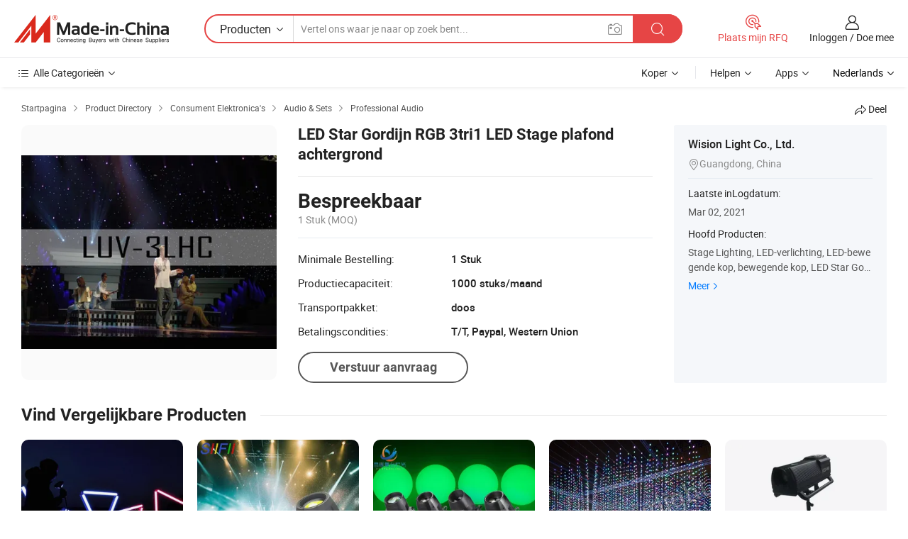

--- FILE ---
content_type: text/html;charset=UTF-8
request_url: https://nl.made-in-china.com/co_lightupvision/product_LED-Star-Curtain-RGB-3tri1-LED-Stage-Ceiling-Backdrop_heohonghg.html
body_size: 19249
content:
<!DOCTYPE HTML>
<html lang="nl">
<head>
    <meta content="text/html; charset=utf-8" http-equiv="Content-Type" />
    <link rel="dns-prefetch" href="//www.micstatic.com">
    <link rel="dns-prefetch" href="//image.made-in-china.com">
    <link rel="dns-prefetch" href="//www.made-in-china.com">
    <link rel="dns-prefetch" href="//pylon.micstatic.com">
    <link rel="dns-prefetch" href="//expo.made-in-china.com">
    <link rel="dns-prefetch" href="//world.made-in-china.com">
    <link rel="dns-prefetch" href="//pic.made-in-china.com">
    <link rel="dns-prefetch" href="//fa.made-in-china.com">
    <meta http-equiv="X-UA-Compatible" content="IE=Edge, chrome=1" />
    <meta name="renderer" content="webkit" />
                            <link rel="alternate" hreflang="en" href="https://lightupvision.en.made-in-china.com/product/cbOndoqCPSVi/China-LED-Star-Curtain-RGB-3tri1-LED-Stage-Ceiling-Backdrop.html" />
                                                        <link rel="alternate" hreflang="es" href="https://es.made-in-china.com/co_lightupvision/product_LED-Star-Curtain-RGB-3tri1-LED-Stage-Ceiling-Backdrop_heohonghg.html" />
                                            <link rel="alternate" hreflang="pt" href="https://pt.made-in-china.com/co_lightupvision/product_LED-Star-Curtain-RGB-3tri1-LED-Stage-Ceiling-Backdrop_heohonghg.html" />
                                            <link rel="alternate" hreflang="fr" href="https://fr.made-in-china.com/co_lightupvision/product_LED-Star-Curtain-RGB-3tri1-LED-Stage-Ceiling-Backdrop_heohonghg.html" />
                                            <link rel="alternate" hreflang="ru" href="https://ru.made-in-china.com/co_lightupvision/product_LED-Star-Curtain-RGB-3tri1-LED-Stage-Ceiling-Backdrop_heohonghg.html" />
                                            <link rel="alternate" hreflang="it" href="https://it.made-in-china.com/co_lightupvision/product_LED-Star-Curtain-RGB-3tri1-LED-Stage-Ceiling-Backdrop_heohonghg.html" />
                                            <link rel="alternate" hreflang="de" href="https://de.made-in-china.com/co_lightupvision/product_LED-Star-Curtain-RGB-3tri1-LED-Stage-Ceiling-Backdrop_heohonghg.html" />
                                            <link rel="alternate" hreflang="nl" href="https://nl.made-in-china.com/co_lightupvision/product_LED-Star-Curtain-RGB-3tri1-LED-Stage-Ceiling-Backdrop_heohonghg.html" />
                                            <link rel="alternate" hreflang="ar" href="https://sa.made-in-china.com/co_lightupvision/product_LED-Star-Curtain-RGB-3tri1-LED-Stage-Ceiling-Backdrop_heohonghg.html" />
                                            <link rel="alternate" hreflang="ko" href="https://kr.made-in-china.com/co_lightupvision/product_LED-Star-Curtain-RGB-3tri1-LED-Stage-Ceiling-Backdrop_heohonghg.html" />
                                            <link rel="alternate" hreflang="ja" href="https://jp.made-in-china.com/co_lightupvision/product_LED-Star-Curtain-RGB-3tri1-LED-Stage-Ceiling-Backdrop_heohonghg.html" />
                                            <link rel="alternate" hreflang="hi" href="https://hi.made-in-china.com/co_lightupvision/product_LED-Star-Curtain-RGB-3tri1-LED-Stage-Ceiling-Backdrop_heohonghg.html" />
                                            <link rel="alternate" hreflang="th" href="https://th.made-in-china.com/co_lightupvision/product_LED-Star-Curtain-RGB-3tri1-LED-Stage-Ceiling-Backdrop_heohonghg.html" />
                                            <link rel="alternate" hreflang="tr" href="https://tr.made-in-china.com/co_lightupvision/product_LED-Star-Curtain-RGB-3tri1-LED-Stage-Ceiling-Backdrop_heohonghg.html" />
                                            <link rel="alternate" hreflang="vi" href="https://vi.made-in-china.com/co_lightupvision/product_LED-Star-Curtain-RGB-3tri1-LED-Stage-Ceiling-Backdrop_heohonghg.html" />
                                            <link rel="alternate" hreflang="id" href="https://id.made-in-china.com/co_lightupvision/product_LED-Star-Curtain-RGB-3tri1-LED-Stage-Ceiling-Backdrop_heohonghg.html" />
                                    <link rel="alternate" hreflang="x-default" href="https://lightupvision.en.made-in-china.com/product/cbOndoqCPSVi/China-LED-Star-Curtain-RGB-3tri1-LED-Stage-Ceiling-Backdrop.html" />
            <title>LED Star Gordijn RGB 3tri1 LED Stage plafond achtergrond - China LED Star Gordijn en LED Gordijn prijs</title>
            <meta name="Keywords" content="LED Star Gordijn RGB 3tri1 LED Stage plafond achtergrond,LED Star Gordijn, LED Gordijn" />
                        <meta name="Description" content="LED Star Gordijn RGB 3tri1 LED Stage plafond achtergrond,Vind Details en Prijs over LED Star Gordijn, LED Gordijn van LED Star Gordijn RGB 3tri1 LED Stage plafond achtergrond - Wision Light Co., Ltd." />
             <meta property="og:title" content="[Hot Item] LED Star Gordijn RGB 3tri1 LED Stage plafond achtergrond"/>
<meta property="og:type" content="product"/>
<meta property="og:url" content="https://nl.made-in-china.com/co_lightupvision/product_LED-Star-Curtain-RGB-3tri1-LED-Stage-Ceiling-Backdrop_heohonghg.html"/>
<meta property="og:image" content="https://image.made-in-china.com/2f0j00CZWtbDfPOlca/LED-Star-Curtain-RGB-3tri1-LED-Stage-Ceiling-Backdrop.jpg"/>
<meta property="og:site_name" content="Made-in-China.com"/>
<meta property="fb:admins" content="292039974180201"/>
<meta property="fb:page_id" content="10150525576765348"/>
<meta property="fb:app_id" content="205885989426763"/>
<meta property="og:description" content="Model NR.: LUV-3LHC Handelsmerk: luv Specificatie: ce Oorsprong: Guangzhou Gs-Code: 8512100000"/>
<meta property="product:price:amount" content="" />
<meta property="product:price:currency" content="USD" />
<meta property="og:availability" content="instock" />
<link rel="canonical" href="https://nl.made-in-china.com/co_lightupvision/product_LED-Star-Curtain-RGB-3tri1-LED-Stage-Ceiling-Backdrop_heohonghg.html" />
            <link rel="amphtml" href="https://nl.made-in-china.com/amp/co_lightupvision/product_LED-Star-Curtain-RGB-3tri1-LED-Stage-Ceiling-Backdrop_heohonghg.html">
    <link rel="stylesheet" type="text/css" href="https://www.micstatic.com/common/css/global_bdef139a.css" media="all">
    <link rel="stylesheet" type="text/css" href="https://www.micstatic.com/landing/www/product/free/css/global_v2_96df6b18.css" media="all">
    <link rel="stylesheet" type="text/css" href="https://www.micstatic.com/common/js/assets/artDialog/2.0.0/skins/default_9d77dce2.css" />
    <link rel="stylesheet" href="https://www.micstatic.com/landing/www/product/free/css/detail_v2_18a5c081.css">
            <link rel="stylesheet" type="text/css" href="https://www.micstatic.com/landing/www/product/free/css/detail-mlan_51101171.css" media="all"/>
            <script type="text/javascript" src="https://www.micstatic.com/common/js/libs/jquery_2ad57377.js" charset="utf-8" crossorigin="anonymous" ></script><script type="text/javascript" src="https://www.micstatic.com/common/js/libs/class.0.3.2_2c7a4288.js" charset="utf-8" crossorigin="anonymous" ></script><!-- Polyfill Code Begin --><script chaset="utf-8" type="text/javascript" src="https://www.micstatic.com/polyfill/polyfill-simplify_eb12d58d.js"></script><!-- Polyfill Code End --></head>
<body class="res-wrapper" probe-clarity="false" >
    <div style="position:absolute;top:0;left:0;width:1px;height:1px;overflow:hidden">
        <img src="//stat.made-in-china.com/event/rec.gif?type=0&data=%7B%22layout%22%3A%22-1%22%2C%22ct%22%3A%222%22%2C%22pos%22%3A0%2C%22random%22%3A%220%22%2C%22c%22%3A%222%22%7D&st=1769982890838"/>
    </div>
    <input type="hidden" id="lan" name="lan" value="nl">
    <input id="rfqClickData" type="hidden" value="type=2&data=%7B%22layout%22%3A%22-1%22%2C%22ct%22%3A%222%22%2C%22pos%22%3A0%2C%22random%22%3A%220%22%2C%22c%22%3A%222%22%7D&st=1769982890838&rfqc=1" />
    <input id="rootpath" type="hidden" value="" />
    <input type="hidden" id="loginUserName" value="lightupvision"/>
    <input type="hidden" id="enHomeUrl" value="https://lightupvision.en.made-in-china.com"/>
    <input type="hidden" id="pureFreeUrlType" value="false"/>
    <input type="hidden" id="logoImgUrl" value=""/>
    <input type="hidden" id="comReviewSourceId" value="nMmEJwLbqgpS"/>
            <input type="hidden" name="abTestCode" id="abTestCode" value="" />
            <input type="hidden" name="searchTip" id="searchTip" value="Nog steeds op zoek? Zoek gewoon verder om te vinden wat je zoekt!">
    <input type="hidden" name="user_behavior_trace_id" id="user_behavior_trace_id" value="1jgdj74o8a84l"/>
        <input type="hidden" id="contactUrlParam" value="?plant=nl&from=shrom&type=down&page=p_detail">
            <div id="header" ></div>
<script>
    function headerMlanInit() {
        const funcName = 'headerMlan';
        const app = new window[funcName]({target: document.getElementById('header'), props: {props: {"pageType":9,"logoTitle":"Fabrikanten en Leveranciers","logoUrl":null,"base":{"buyerInfo":{"service":"Service","newUserGuide":"Gids voor Beginners","auditReport":"Audited Suppliers' Reports","meetSuppliers":"Meet Suppliers","onlineTrading":"Secured Trading Service","buyerCenter":"Koperscentrum","contactUs":"Contact met ons op","search":"Zoeken","prodDirectory":"Product Directory","supplierDiscover":"Supplier Discover","sourcingRequest":"Post Sourcing-aanvraag","quickLinks":"Quick Links","myFavorites":"Mijn Favorieten","visitHistory":"Browsegeschiedenis","buyer":"Koper","blog":"Zakelijke Inzichten"},"supplierInfo":{"supplier":"Leverancier","joinAdvance":"加入高级会员","tradeServerMarket":"外贸服务市场","memberHome":"外贸e家","cloudExpo":"Smart Expo云展会","onlineTrade":"交易服务","internationalLogis":"国际物流","northAmericaBrandSailing":"北美全渠道出海","micDomesticTradeStation":"中国制造网内贸站"},"helpInfo":{"whyMic":"Why Made-in-China.com","auditSupplierWay":"Hoe controleren wij leveranciers","securePaymentWay":"Hoe beveiligen wij betalingen","submitComplaint":"Dien een klacht in","contactUs":"Contact met ons op","faq":"FAQ","help":"Helpen"},"appsInfo":{"downloadApp":"Download App!","forBuyer":"Voor Koper","forSupplier":"Voor Leverancier","exploreApp":"Ontdek exclusieve app-kortingen","apps":"Apps"},"languages":[{"lanCode":0,"simpleName":"en","name":"English","value":"https://lightupvision.en.made-in-china.com/product/cbOndoqCPSVi/China-LED-Star-Curtain-RGB-3tri1-LED-Stage-Ceiling-Backdrop.html","htmlLang":"en"},{"lanCode":5,"simpleName":"es","name":"Español","value":"https://es.made-in-china.com/co_lightupvision/product_LED-Star-Curtain-RGB-3tri1-LED-Stage-Ceiling-Backdrop_heohonghg.html","htmlLang":"es"},{"lanCode":4,"simpleName":"pt","name":"Português","value":"https://pt.made-in-china.com/co_lightupvision/product_LED-Star-Curtain-RGB-3tri1-LED-Stage-Ceiling-Backdrop_heohonghg.html","htmlLang":"pt"},{"lanCode":2,"simpleName":"fr","name":"Français","value":"https://fr.made-in-china.com/co_lightupvision/product_LED-Star-Curtain-RGB-3tri1-LED-Stage-Ceiling-Backdrop_heohonghg.html","htmlLang":"fr"},{"lanCode":3,"simpleName":"ru","name":"Русский язык","value":"https://ru.made-in-china.com/co_lightupvision/product_LED-Star-Curtain-RGB-3tri1-LED-Stage-Ceiling-Backdrop_heohonghg.html","htmlLang":"ru"},{"lanCode":8,"simpleName":"it","name":"Italiano","value":"https://it.made-in-china.com/co_lightupvision/product_LED-Star-Curtain-RGB-3tri1-LED-Stage-Ceiling-Backdrop_heohonghg.html","htmlLang":"it"},{"lanCode":6,"simpleName":"de","name":"Deutsch","value":"https://de.made-in-china.com/co_lightupvision/product_LED-Star-Curtain-RGB-3tri1-LED-Stage-Ceiling-Backdrop_heohonghg.html","htmlLang":"de"},{"lanCode":7,"simpleName":"nl","name":"Nederlands","value":"https://nl.made-in-china.com/co_lightupvision/product_LED-Star-Curtain-RGB-3tri1-LED-Stage-Ceiling-Backdrop_heohonghg.html","htmlLang":"nl"},{"lanCode":9,"simpleName":"sa","name":"العربية","value":"https://sa.made-in-china.com/co_lightupvision/product_LED-Star-Curtain-RGB-3tri1-LED-Stage-Ceiling-Backdrop_heohonghg.html","htmlLang":"ar"},{"lanCode":11,"simpleName":"kr","name":"한국어","value":"https://kr.made-in-china.com/co_lightupvision/product_LED-Star-Curtain-RGB-3tri1-LED-Stage-Ceiling-Backdrop_heohonghg.html","htmlLang":"ko"},{"lanCode":10,"simpleName":"jp","name":"日本語","value":"https://jp.made-in-china.com/co_lightupvision/product_LED-Star-Curtain-RGB-3tri1-LED-Stage-Ceiling-Backdrop_heohonghg.html","htmlLang":"ja"},{"lanCode":12,"simpleName":"hi","name":"हिन्दी","value":"https://hi.made-in-china.com/co_lightupvision/product_LED-Star-Curtain-RGB-3tri1-LED-Stage-Ceiling-Backdrop_heohonghg.html","htmlLang":"hi"},{"lanCode":13,"simpleName":"th","name":"ภาษาไทย","value":"https://th.made-in-china.com/co_lightupvision/product_LED-Star-Curtain-RGB-3tri1-LED-Stage-Ceiling-Backdrop_heohonghg.html","htmlLang":"th"},{"lanCode":14,"simpleName":"tr","name":"Türkçe","value":"https://tr.made-in-china.com/co_lightupvision/product_LED-Star-Curtain-RGB-3tri1-LED-Stage-Ceiling-Backdrop_heohonghg.html","htmlLang":"tr"},{"lanCode":15,"simpleName":"vi","name":"Tiếng Việt","value":"https://vi.made-in-china.com/co_lightupvision/product_LED-Star-Curtain-RGB-3tri1-LED-Stage-Ceiling-Backdrop_heohonghg.html","htmlLang":"vi"},{"lanCode":16,"simpleName":"id","name":"Bahasa Indonesia","value":"https://id.made-in-china.com/co_lightupvision/product_LED-Star-Curtain-RGB-3tri1-LED-Stage-Ceiling-Backdrop_heohonghg.html","htmlLang":"id"}],"showMlan":true,"showRules":false,"rules":"Rules","language":"nl","menu":"Menu","subTitle":null,"subTitleLink":null,"stickyInfo":null},"categoryRegion":{"categories":"Alle Categorieën","categoryList":[{"name":"Landbouw & Voeding","value":"https://nl.made-in-china.com/category1_Agriculture-Food/Agriculture-Food_usssssssss.html","catCode":"1000000000"},{"name":"Kleding & Toebehoren","value":"https://nl.made-in-china.com/category1_Apparel-Accessories/Apparel-Accessories_uussssssss.html","catCode":"1100000000"},{"name":"Kunst Artikels & Ambachten","value":"https://nl.made-in-china.com/category1_Arts-Crafts/Arts-Crafts_uyssssssss.html","catCode":"1200000000"},{"name":"Auto Parts","value":"https://nl.made-in-china.com/category1_Auto-Motorcycle-Parts-Accessories/Auto-Motorcycle-Parts-Accessories_yossssssss.html","catCode":"2900000000"},{"name":"Tassen & Geschenkdozen","value":"https://nl.made-in-china.com/category1_Bags-Cases-Boxes/Bags-Cases-Boxes_yhssssssss.html","catCode":"2600000000"},{"name":"Chemische Stoffen","value":"https://nl.made-in-china.com/category1_Chemicals/Chemicals_uissssssss.html","catCode":"1300000000"},{"name":"Computer Producten","value":"https://nl.made-in-china.com/category1_Computer-Products/Computer-Products_iissssssss.html","catCode":"3300000000"},{"name":"Bouw & Decoratie Materialen","value":"https://nl.made-in-china.com/category1_Construction-Decoration/Construction-Decoration_ugssssssss.html","catCode":"1500000000"},{"name":"Consument Elektronica's","value":"https://nl.made-in-china.com/category1_Consumer-Electronics/Consumer-Electronics_unssssssss.html","catCode":"1400000000"},{"name":"Elektrotechniek & Elektronica's","value":"https://nl.made-in-china.com/category1_Electrical-Electronics/Electrical-Electronics_uhssssssss.html","catCode":"1600000000"},{"name":"Meubilair","value":"https://nl.made-in-china.com/category1_Furniture/Furniture_yessssssss.html","catCode":"2700000000"},{"name":"Gezondheid & Geneeskunde","value":"https://nl.made-in-china.com/category1_Health-Medicine/Health-Medicine_uessssssss.html","catCode":"1700000000"},{"name":"Industriële Apparaturen & Onderdelen","value":"https://nl.made-in-china.com/category1_Industrial-Equipment-Components/Industrial-Equipment-Components_inssssssss.html","catCode":"3400000000"},{"name":"Instrumenten & Meters","value":"https://nl.made-in-china.com/category1_Instruments-Meters/Instruments-Meters_igssssssss.html","catCode":"3500000000"},{"name":"Lichte Industrie & Dagelijks Gebruik","value":"https://nl.made-in-china.com/category1_Light-Industry-Daily-Use/Light-Industry-Daily-Use_urssssssss.html","catCode":"1800000000"},{"name":"Licht & Verlichting","value":"https://nl.made-in-china.com/category1_Lights-Lighting/Lights-Lighting_isssssssss.html","catCode":"3000000000"},{"name":"Produceren & Verwerken Machine","value":"https://nl.made-in-china.com/category1_Manufacturing-Processing-Machinery/Manufacturing-Processing-Machinery_uossssssss.html","catCode":"1900000000"},{"name":"Metallurgische, Mineralen & Energie","value":"https://nl.made-in-china.com/category1_Metallurgy-Mineral-Energy/Metallurgy-Mineral-Energy_ysssssssss.html","catCode":"2000000000"},{"name":"Kantoorartikelen","value":"https://nl.made-in-china.com/category1_Office-Supplies/Office-Supplies_yrssssssss.html","catCode":"2800000000"},{"name":"Verpakking & Printing","value":"https://nl.made-in-china.com/category1_Packaging-Printing/Packaging-Printing_ihssssssss.html","catCode":"3600000000"},{"name":"Veiligheid & Bescherming","value":"https://nl.made-in-china.com/category1_Security-Protection/Security-Protection_ygssssssss.html","catCode":"2500000000"},{"name":"Diensten","value":"https://nl.made-in-china.com/category1_Service/Service_ynssssssss.html","catCode":"2400000000"},{"name":"Sportartikelen & Vrijetijds","value":"https://nl.made-in-china.com/category1_Sporting-Goods-Recreation/Sporting-Goods-Recreation_iussssssss.html","catCode":"3100000000"},{"name":"Textiel","value":"https://nl.made-in-china.com/category1_Textile/Textile_yussssssss.html","catCode":"2100000000"},{"name":"Ijzerwaren & Gereedschap","value":"https://nl.made-in-china.com/category1_Tools-Hardware/Tools-Hardware_iyssssssss.html","catCode":"3200000000"},{"name":"Speelgoed","value":"https://nl.made-in-china.com/category1_Toys/Toys_yyssssssss.html","catCode":"2200000000"},{"name":"Vervoer","value":"https://nl.made-in-china.com/category1_Transportation/Transportation_yissssssss.html","catCode":"2300000000"}],"more":"Meer"},"searchRegion":{"show":true,"lookingFor":"Vertel ons waar je naar op zoek bent...","homeUrl":"//nl.made-in-china.com","products":"Producten","suppliers":"Leveranciers","auditedFactory":null,"uploadImage":"Afbeelding uploaden","max20MbPerImage":"Maximaal 20 MB per afbeelding","yourRecentKeywords":"Uw Recente Zoekwoorden","clearHistory":"Wis de geschiedenis","popularSearches":"Verwante Opzoekopdrachten","relatedSearches":"Meer","more":null,"maxSizeErrorMsg":"Upload mislukt. De maximale afbeeldingsgrootte is 20 MB.","noNetworkErrorMsg":"Geen netwerkverbinding. Controleer uw netwerkinstellingen en probeer het opnieuw.","uploadFailedErrorMsg":"Upload mislukt. Onjuist afbeeldingsformaat. Ondersteunde formaten: JPG, PNG, BMP.","relatedList":null,"relatedTitle":null,"relatedTitleLink":null,"formParams":null,"mlanFormParams":{"keyword":null,"inputkeyword":null,"type":null,"currentTab":null,"currentPage":null,"currentCat":null,"currentRegion":null,"currentProp":null,"submitPageUrl":null,"parentCat":null,"otherSearch":null,"currentAllCatalogCodes":null,"sgsMembership":null,"memberLevel":null,"topOrder":null,"size":null,"more":"meer","less":"less","staticUrl50":null,"staticUrl10":null,"staticUrl30":null,"condition":"0","conditionParamsList":[{"condition":"0","conditionName":null,"action":"https://nl.made-in-china.com/quality-china-product/middleSearch","searchUrl":null,"inputPlaceholder":null},{"condition":"1","conditionName":null,"action":"/companySearch?keyword=#word#","searchUrl":null,"inputPlaceholder":null}]},"enterKeywordTips":"Voer a.u.b. minimaal een trefwoord in voor uw zoekopdracht.","openMultiSearch":false},"frequentRegion":{"rfq":{"rfq":"Plaats mijn RFQ","searchRfq":"Search RFQs","acquireRfqHover":"Vertel ons wat u nodig heeft en probeer op de gemakkelijke manier offertes !op te vragen","searchRfqHover":"Discover quality RFQs and connect with big-budget buyers"},"account":{"account":"Rekening","signIn":"Inloggen","join":"Doe mee","newUser":"Nieuwe Gebruiker","joinFree":"Gratis lid worden","or":"Of","socialLogin":"Door te klikken op Aanmelden, Gratis lid worden of Doorgaan met Facebook, Linkedin, Twitter, Google, %s ga ik akkoord met de %sUser Agreement%s en het %sPrivacy Policy%s","message":"Berichten","quotes":"Citaten","orders":"Bestellingen","favorites":"Favorieten","visitHistory":"Browsegeschiedenis","postSourcingRequest":"Post Sourcing-aanvraag","hi":"Hallo","signOut":"Afmelden","manageProduct":"Producten beheren","editShowroom":"Showroom bewerken","username":"","userType":null,"foreignIP":true,"currentYear":2026,"userAgreement":"Gebruikersovereenkomst","privacyPolicy":"Privacybeleid"},"message":{"message":"Berichten","signIn":"Inloggen","join":"Doe mee","newUser":"Nieuwe Gebruiker","joinFree":"Gratis lid worden","viewNewMsg":"Sign in to view the new messages","inquiry":"Aanvraag","rfq":"RFQs","awaitingPayment":"Awaiting payments","chat":"Chatten","awaitingQuotation":"In afwachting van offertes"},"cart":{"cart":"Onderzoeksmand"}},"busiRegion":null,"previewRegion":null}}});
		const hoc=o=>(o.__proto__.$get=function(o){return this.$$.ctx[this.$$.props[o]]},o.__proto__.$getKeys=function(){return Object.keys(this.$$.props)},o.__proto__.$getProps=function(){return this.$get("props")},o.__proto__.$setProps=function(o){var t=this.$getKeys(),s={},p=this;t.forEach(function(o){s[o]=p.$get(o)}),s.props=Object.assign({},s.props,o),this.$set(s)},o.__proto__.$help=function(){console.log("\n            $set(props): void             | 设置props的值\n            $get(key: string): any        | 获取props指定key的值\n            $getKeys(): string[]          | 获取props所有key\n            $getProps(): any              | 获取props里key为props的值（适用nail）\n            $setProps(params: any): void  | 设置props里key为props的值（适用nail）\n            $on(ev, callback): func       | 添加事件监听，返回移除事件监听的函数\n            $destroy(): void              | 销毁组件并触发onDestroy事件\n        ")},o);
        window[`${funcName}Api`] = hoc(app);
    };
</script><script type="text/javascript" crossorigin="anonymous" onload="headerMlanInit()" src="https://www.micstatic.com/nail/pc/header-mlan_6f301846.js"></script>    <div class="page">
        <div class="grid">
            <input type="hidden" id="curLanCode" value=" 7"/>
            <input id="ads_word" name="ads_word" type="hidden" value="LED Star Gordijn" />
            <input type="hidden" name="qaToken" id="qaToken" value="" />
            <input type="hidden" id="qaSource" value="33">
            <input type="hidden" name="iqa-country" id="iqa-country" value="United_States" />
            <input type="hidden" name="iqa-portrait" id="iqa-portrait" value="//image.made-in-china.com/2f1j00CZWtbDfPOlca/LED-Star-Curtain-RGB-3tri1-LED-Stage-Ceiling-Backdrop.jpg" />
                        <input type="hidden" name="iqa-tooltip-selecter" id="iqa-tooltip-selecter" value="#J-send-inquiry" />
            <script class="J-mlan-config" type="text/data-lang" data-lang="nl">
                {
                    "more": "Bekijk alles",
                "less": "Minder zien",
                "pmore": "Meer",
                "pless": "Minder",
                "emailRequired": "Vul alstublieft uw e-mail adres in.",
                "email": "Voer alstublieft uw geldige e-mailadres in.",
                "contentRequired": "Voer de inhoud voor uw aanvraag in.",
                "maxLength": "De inhoud van uw aanvraag moet tussen de 20 en 4000 tekens lang zijn.",
                "quiryDialogTitle": "Voer uw contact om vertrouwen op te bouwen met de leverancier (s)",
                "videoTitle": "Bekijk gerelateerde video's",
                "alsoViewTitle": "Mensen die dit hebben bekeken, hebben ook bekeken",
                "latestPriceTitle": "Voer uw gedetailleerde vereisten in om een nauwkeurige offerte te ontvangen",
                "frequencyError": "Uw operatie komt te vaak voor. Probeer het later opnieuw.",
                "ratingReviews": "Beoordelingen en Recensies",
                "selectOptions": ["Toprecensies", "Meest Recente"],
                "overallReviews": {
                    "title": "Algemene Beoordelingen",
                    "reviews": "Beoordelingen",
                    "star": "Ster"
                },
                "customerSatisfaction": {
                    "title": "Klanttevredenheid",
                    "response": "Antwoord",
                    "service": "Service",
                    "quality": "Kwaliteit",
                    "delivery": "Levering"
                },
                "reviewDetails": {
                    "title": "Details Bekijken",
                    "verifiedPurchase": "Geverifieerde aankoop",
                    "showPlace": {
                        "publicShow": "Public show",
                        "publicShowInProtection": "Public show (Protection period)",
                        "onlyInVo": "Only show in VO"
                    },
                    "modified": "Gewijzigd"
                },
                "pager": {
                    "goTo": "Ga naar",
                    "page": "Bladzijde",
                    "next": "Volgend",
                    "prev": "Vorige",
                    "confirm": "Bevestig"
                },
                "loadingTip": "Bezig met laden",
                "foldingReviews": "Bekijk beoordelingen van vouwen",
                "noInfoTemporarily": "Tijdelijk geen informatie.",
                "Company Introduction": "Bedrijfsintroductie"
            }
            </script>
            <div class="page-product-details">
                <div class="detail-wrapper cf">
                    <div class="main-wrap">
                                                    <input type="hidden" id="encodeProdCatCode" value="QIrTqmxjtEnJ"/>
                                                <input type="hidden" id="sensor_pg_v" value="pid:cbOndoqCPSVi,cid:nMmEJwLbqgpS,tp:104,stp:10403,plate:normal,sst:free"/>
                        <input type="hidden" id="isUser" value="false">
                        <!-- 面包屑 -->
                        <div class="top-box">
                            <div class="crumb">
    <span>
                <a rel="nofollow" target="_blank" href="//nl.made-in-china.com/">
                    <span>Startpagina</span>
    </a>
    </span>
    <i class="micon">&#xe008;</i>
    <span>
                                <a target="_blank" href="https://nl.made-in-china.com/html/category.html">
                        <span>Product Directory</span>
        </a>
            </span>
                        <i class="micon">&#xe008;</i>
            <span>
                            <a target="_blank" href="https://nl.made-in-china.com/category1_Consumer-Electronics/Consumer-Electronics_unssssssss.html">
                                    <span>Consument Elektronica's</span>
            </a>
            </span>
                    <i class="micon">&#xe008;</i>
            <span>
                            <a target="_blank" href="https://nl.made-in-china.com/category23_Consumer-Electronics/Audio-Sets_unsyssssss_1.html">
                                    <span>Audio & Sets</span>
            </a>
            </span>
                <i class="micon">&#xe008;</i>
        <span>
                        <a target="_blank" href="https://nl.made-in-china.com/category23_Consumer-Electronics/Professional-Audio_unsyshssss_1.html">
                            <span>Professional Audio</span>
        </a>
        </span>
    </div>
                            <div class="sider-top cf">
        <div class="share-wrap share-small-wrap J-share">
    <span class="share-link">
        <i class="ob-icon icon-right-rotation"></i> Deel </span>
    <div class="share-cnt cf">
        <span class="share-empty-box"></span>
                                <span id="J-sns-icons" data-Image="//image.made-in-china.com/43f34j00CZWtbDfPOlca/LED-Star-Curtain-RGB-3tri1-LED-Stage-Ceiling-Backdrop.jpg" data-Desc="LED Star Gordijn RGB 3tri1 LED Stage plafond achtergrond on Made-in-China.com"
                  data-fblink="https://nl.made-in-china.com/co_lightupvision/product_LED-Star-Curtain-RGB-3tri1-LED-Stage-Ceiling-Backdrop_heohonghg.html?utm_medium=free&utm_campaign=showroom_share&utm_source=facebook"
                  data-twlink="https://nl.made-in-china.com/co_lightupvision/product_LED-Star-Curtain-RGB-3tri1-LED-Stage-Ceiling-Backdrop_heohonghg.html?utm_medium=free&utm_campaign=showroom_share&utm_source=twitter"
                  data-ptlink="https://nl.made-in-china.com/co_lightupvision/product_LED-Star-Curtain-RGB-3tri1-LED-Stage-Ceiling-Backdrop_heohonghg.html?utm_medium=free&utm_campaign=showroom_share&utm_source=pinterest"
                  data-ldlink="https://nl.made-in-china.com/co_lightupvision/product_LED-Star-Curtain-RGB-3tri1-LED-Stage-Ceiling-Backdrop_heohonghg.html?utm_medium=free&utm_campaign=showroom_share&utm_source=linkedin"
                            ></span>
                <span class="mail link-blue fr">
            <iframe src="about:blank" frameborder="0" id="I-email-this-page" name="I-email-this-page" width="0" height="0" style="width:0;height:0;"></iframe>
            <a class="micpm" href="https://lightupvision.en.made-in-china.com/share/cbOndoqCPSVi/China-LED-Star-Curtain-RGB-3tri1-LED-Stage-Ceiling-Backdrop.html?lanCode=7" rel="nofollow" title="Email" target="I-email-this-page" ><i class="micon" title="Email this page"></i></a>
        </span>
    </div>
</div>
</div>
                        </div>
                        <!-- 产品主要信息 -->
                        <div class="product-info-box">
                            <div class="free-page-main-info main-info cf" faw-module="main_product" faw-exposure>
                                                                    <div class="gallary-box">
                                        <div class="gallary-wrap">
                                            <div class="pic-list" id="pic-list">
                                                <div class="item" fsrc="#">
                                                    <div class="hvalign">
                                                        <div class="hvalign-cnt" ads-data="st:8">
                                                                                                                                                                                            <img src="//image.made-in-china.com/155f0j00CZWtbDfPOlca/LED-Star-Curtain-RGB-3tri1-LED-Stage-Ceiling-Backdrop.webp" alt="LED Star Gordijn RGB 3tri1 LED Stage plafond achtergrond"
                                                                        title="LED Star Gordijn RGB 3tri1 LED Stage plafond achtergrond">
                                                                                                                    </div>
                                                    </div>
                                                </div>
                                            </div>
                                        </div>
                                    </div>
                                                                    <div class="base-info">
                                        <div class="pro-name">
                                            <h1>LED Star Gordijn RGB 3tri1 LED Stage plafond achtergrond</h1>
                                                                                    </div>
                                                                                    <div class="property">
                        <div class="price-box">
            <div class="price-base-info">
                                    <div class="no-priceNum">
                        <table>
                            <tbody>
                            <tr style="display: inline-flex;flex-wrap: wrap;flex-direction: column;align-items: flex-start;" class="no-price-tr-style">
                                <td class="no-price-color">Bespreekbaar</td>
                                <td style="padding: 0" class="mini-font-size">1 Stuk
                                    <span>(MOQ)</span>
                                </td>
                            </tr>
                            </tbody>
                        </table>
                    </div>
            </div>
        </div>
    <div class="others">
                                                <div class="th">Minimale Bestelling:</div>
                    <div class="td" title="1 Stuk">1 Stuk</div>
                                                                <div class="th">Productiecapaciteit:</div>
                    <div class="td" title="1000 stuks/maand">1000 stuks/maand</div>
                                                                <div class="th">Transportpakket:</div>
                    <div class="td" title="doos">doos</div>
                                                                <div class="th">Betalingscondities:</div>
                    <div class="td" title="T/T, Paypal, Western Union">T/T, Paypal, Western Union</div>
                                </div>
</div>
                                        <div class="act-box">
                                                                                            <div class="btns">
                                                                                                            <a fun-inquiry-product class="btn" target="_blank" href="https://www.made-in-china.com/sendInquiry/prod_cbOndoqCPSVi_nMmEJwLbqgpS.html?plant=nl&from=shrom&type=down&page=p_detail" rel="nofollow" ads-data="st:24,pdid:cbOndoqCPSVi,pcid:nMmEJwLbqgpS">Verstuur aanvraag</a>
                                                                                                    </div>
                                                                                    </div>
                                    </div>
                            </div>
                            <div class="com-info">
        <div class="base">
        <p class="com-name">
            <a href="https://nl.made-in-china.com/co_lightupvision/">
                Wision Light Co., Ltd.
            </a>
        </p>
        <p class="local"><i class="micon">&#xe024;</i>Guangdong, China</p>
    </div>
        <div class="review-scores">
                <div class="J-review-box" style="display: none;border-top: 1px solid #e6ecf2;padding: 5px 0;">
                            <span>What's your impression of this company?</span>
                        <div class="score-item review-btn" ads-data="st:114">
                <i class="ob-icon icon-fill-text"></i>
                <span style="color:#007DFA;text-decoration: underline;cursor: pointer;">review now</span>
            </div>
        </div>
    </div>
    <div class="other com-other-info">
        <div class="mrb-10">
            <p><span>Laatste inLogdatum:</span></p>
            <p> Mar 02, 2021</p>
        </div>
        <div class="mrb-10">
                    </div>
        <div>
                            <p><span>Hoofd Producten:</span></p>
                <p>
                                        <span class="sider-main-products-new ellipsis-two-lines" >
                                        Stage Lighting, LED-verlichting, LED-bewegende kop, bewegende kop, LED Star Gordijn, LED-gordijn, LED Vision Gordijn, LED PAR CAN, Luv Media Shirt
                                        </span>
                                    </p>
                <div class="new-more">
                    <a href="https://nl.made-in-china.com/co_lightupvision/product_group_s_s_1.html" target="_blank">Meer<i class="ob-icon icon-right"></i></a>
                </div>
                    </div>
    </div>
</div>
                        </div>
                        <!-- Similar Items -->
                        <!-- ab实验只保留c -->
                        <div class="J-similar-product-place" faw-module="YML" faw-exposure>
    <div class="sr-similar-product-block">
        <div class="text-width-line">
            <div class="text">Vind Vergelijkbare Producten</div>
            <div class="line"></div>
        </div>
        <div class="sr-similar-product-wrap cf J-similar-product-wrap wrap-v3">
            <div class="sr-layout-content sr-similar-product-cnt cf J-similar-proudct-list ">
                <div class="sr-skeleton-container">
                    <div class="sr-skeleton-item">
                        <div class="sr-skeleton-pic"></div>
                        <div class="sr-skeleton-name"></div>
                        <div class="sr-skeleton-next-name"></div>
                        <div class="sr-skeleton-price"></div>
                        <div class="sr-skeleton-moq"></div>
                    </div>
                    <div class="sr-skeleton-item">
                        <div class="sr-skeleton-pic"></div>
                        <div class="sr-skeleton-name"></div>
                        <div class="sr-skeleton-next-name"></div>
                        <div class="sr-skeleton-price"></div>
                        <div class="sr-skeleton-moq"></div>
                    </div>
                    <div class="sr-skeleton-item">
                        <div class="sr-skeleton-pic"></div>
                        <div class="sr-skeleton-name"></div>
                        <div class="sr-skeleton-next-name"></div>
                        <div class="sr-skeleton-price"></div>
                        <div class="sr-skeleton-moq"></div>
                    </div>
                    <div class="sr-skeleton-item">
                        <div class="sr-skeleton-pic"></div>
                        <div class="sr-skeleton-name"></div>
                        <div class="sr-skeleton-next-name"></div>
                        <div class="sr-skeleton-price"></div>
                        <div class="sr-skeleton-moq"></div>
                    </div>
                    <div class="sr-skeleton-item">
                        <div class="sr-skeleton-pic"></div>
                        <div class="sr-skeleton-name"></div>
                        <div class="sr-skeleton-next-name"></div>
                        <div class="sr-skeleton-price"></div>
                        <div class="sr-skeleton-moq"></div>
                    </div>
                    <div class="sr-skeleton-item">
                        <div class="sr-skeleton-pic"></div>
                        <div class="sr-skeleton-name"></div>
                        <div class="sr-skeleton-next-name"></div>
                        <div class="sr-skeleton-price"></div>
                        <div class="sr-skeleton-moq"></div>
                    </div>
                </div>
            </div>
        </div>
    </div>
</div>
                        <!-- You May Like -->
                        <div class="product-box">
                            <div class="auto-box">
                                 <div class="main-block product-info J-tabs">
    <div class="main-block-title cf">
        <div class="desc-title J-tab selected"><h2>Beschrijving</h2></div>
        <div class="desc-title J-tab"><h2>Bedrijfsinfo</h2></div>
                    </div>
    <div class="main-block-wrap cf">
        <div class="desc rich-text J-tab-cnt" style="display:none;" >
                            <div class="sr-txt-title">
                    <h2 class="sr-txt-h2">Basis Informatie</h2>
                </div>
                                        <div class="basic-info cf">
                    <div class="basic-info-list">
                                                    <div class="bsc-item cf">
                                <div class="bac-item-label fl">Model NR.</div>
                                                                    <div class="bac-item-value fl">LUV-3LHC</div>
                                                            </div>
                                                    <div class="bsc-item cf">
                                <div class="bac-item-label fl">Handelsmerk</div>
                                                                    <div class="bac-item-value fl">luv</div>
                                                            </div>
                                                    <div class="bsc-item cf">
                                <div class="bac-item-label fl">Specificatie</div>
                                                                    <div class="bac-item-value fl">ce</div>
                                                            </div>
                                                    <div class="bsc-item cf">
                                <div class="bac-item-label fl">Oorsprong</div>
                                                                    <div class="bac-item-value fl">Guangzhou</div>
                                                            </div>
                                                    <div class="bsc-item cf">
                                <div class="bac-item-label fl">Gs-Code</div>
                                                                    <div class="bac-item-value fl">8512100000</div>
                                                            </div>
                                            </div>
                </div>
                        <div class="sr-txt-title" style="margin-top: 20px">
                <h2 class="sr-txt-h2">Beschrijving</h2>
            </div>
                                                <div>
                        Lichte RGB LEIDEN van het stadium Gordijn van de Ster&sol;Cloth&sol;LED curtain&sol;RGB GORDIJN 4mx6m van de HORIZON DMX &lpar;3in1 leiden&rpar;<br /><br />Digitaal controlemechanisme<br />Vooraf ingesteld 31 programma&apos;s<br />Actieve DMX &amp; geluid&comma; slaaf-meester<br />Sterke waterprood 5 speldenverbinding<br />Swhich de macht SMPS kan om het even welk voltage passen<br />Mini contollergrootte&colon; 2cmx16cmx4cm<br />Vuurvaste flaneldoek en humaniseringsontwerp &lpar;kiest vriendelijke stof drie voor&rpar;<br /><br />Onthaal voor het kiezen van LICHT WISION&excl; Wij zijn het meest professionele LEIDENE gordijn in China&excl;<br /><br />Dit product is gemakkelijk te passen en te ontmantelen&period; Het heeft voor nachtclub gebruikt&comma; levend toon etc&period;&comma; vorm theater&comma; de post van TV&comma; huwelijk&comma; Bar&comma; het vermaak van de Disco&comma; groot stadium&comma; huis of uit deurpartij&period;<br /><br />Kan door klantenrequirments ontwerpen&comma; enkel ons de grootte&comma; vorm vertellen&comma; en welke kleur van LEDs u en de manier nodig hebt u hing&comma; zullen wij het vooral enkel voor uw stadium doen<br /><br />De Beschrijving van het product<br />RGB GORDIJN VAN DE HORIZON DMX<br />Single-User Versie<br />Voltage&colon; AC 90V~260V&sol;50Hz<br />Blauw Digitaal controlemechanisme<br />Het Systeem van de controle&colon;<br />Alleen&sol;DMXControl&sol;SoundActive&sol;Automatic<br />31 binnen vooraf ingestelde programma&apos;s<br />Kleur&colon; RGB<br />Lamp&colon; RGB 5mm&comma; 144PCS<br />Kanalen DMX&colon; 6<br />Grootte aanpasbaar zoals&colon; 4m x 6m &lpar;of&rpar; 6m x 2m<br /><br />Geschikte Plaats&colon;<br />De muur behandelt diverse grootte<br />De Dekking van het stadium<br />De Achtergronden van het stadium<br />De Cabines van de Doek van de ster<br />De Cabines van DJ<br />De Doeken van het Plafond van de ster<br />Het Gordijn van de Doek van de ster
                    </div>
                                                </div>
                    <div class="desc company-info J-tab-cnt">
                                    <div class="info-li">
                        <span class="info-label">Adres:</span>
                        <span class="info-text">No. 77, Lijing Road, Xili Industry, Shiqiao, Panyu District, Guangzhou, Guangdong, China</span>
                    </div>
                                    <div class="info-li">
                        <span class="info-label">Soort bedrijf:</span>
                        <span class="info-text">Fabrikant/fabriek</span>
                    </div>
                                                    <div class="info-li">
                        <span class="info-label">Zakelijk Bereik:</span>
                        <span class="info-text">Licht & Verlichting</span>
                    </div>
                                    <div class="info-li">
                        <span class="info-label">Certificering Van Managementsysteem:</span>
                        <span class="info-text">ISO 14001</span>
                    </div>
                                    <div class="info-li">
                        <span class="info-label">Hoofd Producten:</span>
                        <a href="https://nl.made-in-china.com/co_lightupvision/product_group_s_s_1.html" class="info-text">Stage Lighting, LED-verlichting, LED-bewegende kop, bewegende kop, LED Star Gordijn, LED-gordijn, LED Vision Gordijn, LED PAR CAN, Luv Media Shirt</a>
                    </div>
                                    <div class="info-li info-li-column">
                        <span class="info-label">Bedrijfsintroductie:</span>
                        <span class="info-text">WISION LIGHT Co., Ltd. is een hightech onderneming die zich bezighoudt met verlichting van R&amp;D, productie, distributie en diensten., richt zich op de overdracht van het meest geavanceerde idee van stadiumverlichting naar de wereld. Focus op de voorhoede van de ontwikkeling, productie en geabsorbeerd in de export naar de wereld, WISION echt internationale, grootschalige en professionele sprong in Guangzhou, China.<br /><br />LUV is de afkorting van light up vision, hoewel we allemaal jonge mensen zijn, maar we zullen hard samenwerken om ons merk snel en goed te laten groeien. Zoals je ziet is het al een zeer beroemd merk in dit gebied door zijn eindeloze creatie.<br /><br />„licht uw visie op, raak uw gevoel aan”.<br /><br />We produceren voornamelijk bewegende kop en LED-gordijn die allemaal erg stabiel en verwelkomd door onze nieuwe en oude klanten. Vele jaren tot de R &amp; D en de productie van toneelverlichting maakten het ons mogelijk een rijke ervaring te hebben. Geavanceerde technologie en stabiele kwaliteit van de hoogste balans. We hebben gestandaardiseerde productieprocessen, maar richten ons ook op innovatief ontwikkelingsteam, meer internationaal verkoopmodel. Dit alles is natuurlijk gebaseerd op onze managementfilosofie over de mensheid.<br /><br />Met onze geavanceerde ideeën is geavanceerde technologie, uitstekende kwaliteit, stabiele prestaties en eersteklas service op grote schaal toegepast op buitenlandse continenten, en werd het publiek geprezen.<br /><br />Welkom in China, Welkom in Guangzhou, Welkom bij Wision Light!</span>
                    </div>
                            </div>
        <div class="J-tab-cnt reviews-block" style="display: none;width:100%">
            <div id="app"></div>
        </div>
    </div>
</div>
<input type="hidden" id="product-detail-review" value="true">
                                        <div class="main-block send-inquiry" faw-module="supplier_inquiry" faw-exposure>
    <div class="main-block-title" id="J-send-inquiry">
        <span>Stuur uw aanvraag naar deze leverancier</span>
    </div>
    <div class="main-block-wrap">
        <input type="hidden" id="showRoomUrl" value="//www.made-in-china.com/sendInquiry/prod_cbOndoqCPSVi_nMmEJwLbqgpS.html?plant=nl&from=shrom&type=down&page=p_detail">
        <input type="hidden" id="loginStatu" value="0" />
                <form id="inqueryForm" class="obelisk-form" method="post" target="_blank" action="//www.made-in-china.com/sendInquiry/prod_cbOndoqCPSVi_nMmEJwLbqgpS.html?plant=nl&from=shrom&type=down&page=p_detail&quickpost=1">
                <input type="hidden" id="sourceReqType" name="sourceReqType" value="GLP" />
        <input type="hidden" name="showRoomQuickInquireFlag" value="1"/>
        <input type="hidden" name="showRoomId" value="nMmEJwLbqgpS"/>
        <input type="hidden" name="compareFromPage" id="compareFromPage" value="1"/>
        <div class="form-item">
            <label class="form-label ">
                                    <em>*</em>
                                van:
            </label>
            <div class="form-fields ">
                                                    <input type="text" name="senderMail" id="J-quick-inquiry-input" class="input-text col-12" placeholder="Vul alstublieft uw e-mail adres in." value="">
                            </div>
        </div>
        <div class="form-item">
            <label class="form-label to-name">naar:</label>
            <div class="form-fields to-name J-async-freeInquiryUserInfo"></div>
        </div>
        <div class="form-item">
            <label class="form-label"><em>*</em>bericht:</label>
            <div class="form-fields">
                    <textarea name="content" id="inquiryContent" class="input-textarea massage col-12"                       cols="80" rows="6" placeholder="Wij raden u aan uw product detail eisen en bedrijfsinformatie hier." maxlength="4000"></textarea>
            </div>
        </div>
                <div class="form-item last">
            <label class="form-label"></label>
            <div class="form-fields to-name">
                                    <button fun-inquiry-supplier type="submit" class="btn btn-main" id="inquirySend" ads-data="st:24,pdid:cbOndoqCPSVi,pcid:nMmEJwLbqgpS">Sturen</button>
                                                    <p class="promote">
                        <label for="">Dit is niet wat je zoekt?</label>
                                                <a fun-rfq class="link-red J-ads-data" href="//purchase.made-in-china.com/trade-service/quotation-request.html?lan=nl" rel="nofollow" ads-data="type=2&data=%7B%22layout%22%3A%22-1%22%2C%22ct%22%3A%222%22%2C%22pos%22%3A0%2C%22random%22%3A%220%22%2C%22c%22%3A%222%22%7D&st=1769982890843&rfqc=2,pdid:cbOndoqCPSVi,pcid:nMmEJwLbqgpS">
                            <i class="micon">&#xe010;</i>Plaats Nu het Verzoek tot Scourcing </a>
                    </p>
                            </div>
        </div>
    </form>
    </div>
</div>
<div class="related-block">
    <div class="sider-title"><span>Gerelateerde categorieën</span></div>
    </div>
                                    <div class="main-block-minor similar-hot-categories">
                <h3 class="main-block-title">Populaire Zoekopdrachten</h3>
        <div class="main-block-wrap mb20">
                                                            <div class="capsule">
                            <a href="https://nl.made-in-china.com/tag_search_product/Led-Accessories_ugnigen_1.html" title="Verlichte Accessoires" target="_blank">Verlichte Accessoires</a>
                        </div>
                                                                                <div class="capsule">
                            <a href="https://nl.made-in-china.com/tag_search_product/LED-Digital-Display_hrgin_1.html" title="LED Digitaal Display" target="_blank">LED Digitaal Display</a>
                        </div>
                                                                                <div class="capsule">
                            <a href="https://nl.made-in-china.com/tag_search_product/Digital-Led_inrrin_1.html" title="Digitale Led" target="_blank">Digitale Led</a>
                        </div>
                                                                                <div class="capsule">
                            <a href="https://nl.made-in-china.com/tag_search_product/Led-Accessory_ungsshn_1.html" title="Geleide Accessoire" target="_blank">Geleide Accessoire</a>
                        </div>
                                                                                <div class="capsule">
                            <a href="https://nl.made-in-china.com/tag_search_product/Led-Charger_unnughn_1.html" title="Geleide Oplader" target="_blank">Geleide Oplader</a>
                        </div>
                                                                                <div class="capsule">
                            <a href="https://nl.made-in-china.com/tag_search_product/Usb-Led_igghun_1.html" title="China USB-lampje" target="_blank">China USB-lampje</a>
                        </div>
                                            </div>
                    <div class="item J-more-cnt" style="display:none;">
                <h3 class="main-block-title">Aanbevolen Leveranciers en Groothandels</h3>
                <div class="main-block-wrap mb20">
                                                                                                        <div class="capsule">
                                                                        <a href="https://nl.made-in-china.com/manufacturers/led-accessories.html" title="Verlichte Accessoires&nbsp;Fabrikanten" target="_blank">
                                                                        Verlichte Accessoires&nbsp;Fabrikanten</a>
                                </div>
                                                                                                                <div class="capsule">
                                                                        <a href="https://nl.made-in-china.com/manufacturers/led-digital-display.html" title="LED Digitaal Display&nbsp;Fabrikanten" target="_blank">
                                                                        LED Digitaal Display&nbsp;Fabrikanten</a>
                                </div>
                                                                                                                <div class="capsule">
                                                                        <a href="https://nl.made-in-china.com/manufacturers/digital-led.html" title="Digitale Led&nbsp;Fabrikanten" target="_blank">
                                                                        Digitale Led&nbsp;Fabrikanten</a>
                                </div>
                                                                                                        <div class="capsule">
                                                                                                            <a href="https://nl.made-in-china.com/tag_search_product/Led-Portable_Price_usoueun_1.html" title="Draagbare LED-verlichting" target="_blank">Draagbare LED-verlichting</a>
                                </div>
                                                                                                                <div class="capsule">
                                                                                                            <a href="https://nl.made-in-china.com/tag_search_product/Remote-Led_Price_oooeyn_1.html" title="LED Afstandsbediening" target="_blank">LED Afstandsbediening</a>
                                </div>
                                                                                        </div>
            </div>
            <a href="javascript:;" class="more J-more">Meer<i class="micon">&#xe006;</i></a>
        <a href="javascript:;" class="less J-less" style="display:none;">Minder<i class="micon">&#xe007;</i></a>
    </div>
                                    </div>
                                                            <div class="static-box" style="visibility: hidden">
                                                            <div class="hole">
                                    <div class="main-block-title">
                                        <span>mensen die dit leuk vonden, vonden ook dit leuk</span>
                                    </div>
                                    <b class="J-yml-tar"></b>
                                        <script class="J-yml-seodom" type="text/x-tmpl">
                                         <div class="latest-products J-slider-y" faw-module="YML_bottom">
    <div class="main-block-wrap">
        <div class="product-slider ">
            <div class="slider-box J-slider-box" faw-exposure>
                <div class="product-list-wrap cf J-slider-wrap J-slider-list">
                    {{ products.forEach(function(prod, i){ }}
                    {{ if(i <= 10){ }}
                        <div class="item cf J-item" ads-data="pdid:{{=prod.prodId}},pcid:{{=prod.comId}},aid:{{=prod.aidId4BI}},ads_srv_tp:ad_enhance,a:{{=i+1}}">
                            <div class="item-padding">
                                <div class="item-inner">
                                    <div class="pic">
                                        <a href="{{=prod.prodUrl}}" class="J-ads-data" faw-exposure-sub ads-data="st:8,{{=prod.adsData}}">
                                            <img {{ if(prod.showSafeImg){ }}
                                                 src="{{=safeUrl}}"
                                                 {{ }else{ }}
                                                 src="{{=prod.picUrl}}"
                                                 {{ } }}
                                                 alt="{{-prod.prodName}}" title="{{-prod.prodName}}">
                                        </a>
                                    </div>
                                    <div class="also-like-info">
                                        <div class="also-like-name">
                                            <a href="{{=prod.prodUrl}}" title="{{-prod.prodName}}"
                                               class="J-ads-data ellipsis-two-lines" ads-data="st:2,{{=prod.adsData}}">
                                                {{-prod.prodName}}
                                            </a>
                                        </div>
                                        <div class="also-like-bottom">
                                            <div class="also-like-price">
                                                {{-prod.prodMinOrderPriceRang}}
                                            </div>
                                            <div class="also-like-moq">
                                                {{-prod.prodMinOrder}}
                                            </div>
                                        </div>
                                    </div>
                                </div>
                            </div>
                        </div>
                    {{ } }}
                    {{ }); }}
                </div>
            </div>
        </div>
        <div class="slider-arrows" style="display: none">
            <a href="javascript:;" class="arrow J-prev"><i class="micon arrow-down">&#xe007;</i></a>
            <a href="javascript:;" class="arrow J-next"><i class="micon">&#xe006;</i></a>
        </div>
    </div>
</div>
                                    </script>
                                </div>
                            </div>
                        </div>
                    </div>
                </div>
            </div>
            <input id="alsoLikedProductIds" type="hidden" value="" />
            <input id="productId" type="hidden" value="cbOndoqCPSVi">
            <input id="comId" name="comId" type="hidden" value="nMmEJwLbqgpS"/>
            <input id="freeLogUserName" type="hidden" value="lightupvision">
                        <input id="isFreeProd" type="hidden" value="">
            <input id="isFreeProdActive" type="hidden" value="">
            <script class="J-yml-adsdata" type="text/x-json-data">
                
            </script>
            <script class="J-yml-prod2Ads" type="text/x-json-data">
                
            </script>
                    </div>
    </div>
     <script type="text/javascript">
    var moveTo = function(src, tar, mode){
        var target = jQuery(tar);
        mode = mode || 'empty';

        var children = jQuery(src).children();
        var nodes = [];

        switch(mode){
            case 'sort': {
                nodes = [].slice.call(target.children()).concat([].slice.call(children));
                nodes = nodes.sort(function(a, b){return parseInt(a.getAttribute('cz-index')) - parseInt(b.getAttribute('cz-index'))});

                target.empty();
            }; break;
            case 'empty': {
                target.empty();
                nodes = children;
            }; break;
            default: {
                nodes = children;
            };
        }

        if(mode === 'replace'){
            target.replaceWith(nodes);
        }else{
            target.append(nodes);
        }
    };

</script>
<div class="J-cache-buyer" style="display:none">
    <a fun-rfq rel="nofollow" href="//purchase.made-in-china.com/trade-service/quotation-request.html" cz-index="1">Post Sourcing Request</a>
    <a target="_blank" href="//www.made-in-china.com/industry-sites/" cz-index="4">Industry Channels</a>
    <a target="_blank" href="//www.made-in-china.com/region/" cz-index="5">Regional Channels</a>
    <span class="title" cz-index="6">Other Services:</span>
    <a target="_blank" href="//resources.made-in-china.com/" cz-index="7">Explore Trade Resources</a>
    <a rel="nofollow" href="//activity.made-in-china.com/show/xQrasYIbFmVA/sxutRkLPIEVl" cz-index="8">View More in Buyer Guide</a>
</div>
<div class="J-cache-supplier" style="display:none">
    <a rel="nofollow" href="//sourcing.made-in-china.com/">Search Sourcing Requests</a>
        <a rel="nofollow" href="//www.made-in-china.com/audited-suppliers/for-suppliers/">加入认证供应商</a>
    <a rel="nofollow" href="http://service.made-in-china.com">进入会员e家</a>
</div>
<div class="J-cache-help" style="display:none">
    <a target="_blank" href="//www.made-in-china.com/aboutus/contact/" rel="nofollow">Contact Us</a>
    <a target="_blank" href="//www.made-in-china.com/help/faq/" rel="nofollow">FAQ</a>
    <a target="_blank" href="//sourcing.made-in-china.com/complaint/" rel="nofollow">Submit a Complaint</a>
</div>
<script type="text/javascript">
    ;void function(){

        moveTo('.J-cache-buyer', '.J-target-buyer', 'sort');
        moveTo('.J-cache-supplier', '.J-target-supplier', 'empty');
        moveTo('.J-cache-help', '.J-target-help', 'empty');

    }.call(this);
</script>    <div class="J-cache-mlan-prod" style="display:none">
    <div class="mlan-option multi-lang J-mlan-option">
        <span class="mlan-title">English <i class="icon">&#xf0d7;</i></span>
        <ul class="mlan-list">
            <li><a class="mlan-es J-mlan-stat" rel="nofollow" target="_blank" href="//es.made-in-china.com//co_lightupvision/product_LED-Star-Curtain-RGB-3tri1-LED-Stage-Ceiling-Backdrop_heohonghg.html" title="Español"><img src="//www.micstatic.com/landing/www/product/img/transparent.png" alt="Español"></a></li>
            <li><a class="mlan-pt J-mlan-stat" rel="nofollow" target="_blank" href="//pt.made-in-china.com//co_lightupvision/product_LED-Star-Curtain-RGB-3tri1-LED-Stage-Ceiling-Backdrop_heohonghg.html" title="Português"><img src="//www.micstatic.com/landing/www/product/img/transparent.png" alt="Português"></a></li>
            <li><a class="mlan-fr J-mlan-stat" rel="nofollow" target="_blank" href="//fr.made-in-china.com//co_lightupvision/product_LED-Star-Curtain-RGB-3tri1-LED-Stage-Ceiling-Backdrop_heohonghg.html" title="Français"><img src="//www.micstatic.com/landing/www/product/img/transparent.png" alt="Français"></a></li>
            <li><a class="mlan-ru J-mlan-stat" rel="nofollow" target="_blank" href="//ru.made-in-china.com//co_lightupvision/product_LED-Star-Curtain-RGB-3tri1-LED-Stage-Ceiling-Backdrop_heohonghg.html" title="Русский язык"><img src="//www.micstatic.com/landing/www/product/img/transparent.png" alt="Русский язык"></a></li>
            <li><a class="mlan-it J-mlan-stat" rel="nofollow" target="_blank" href="//it.made-in-china.com//co_lightupvision/product_LED-Star-Curtain-RGB-3tri1-LED-Stage-Ceiling-Backdrop_heohonghg.html" title="Italiano"><img src="//www.micstatic.com/landing/www/product/img/transparent.png" alt="Italiano"></a></li>
            <li><a class="mlan-de J-mlan-stat" rel="nofollow" target="_blank" href="//de.made-in-china.com//co_lightupvision/product_LED-Star-Curtain-RGB-3tri1-LED-Stage-Ceiling-Backdrop_heohonghg.html" title="Deutsch"><img src="//www.micstatic.com/landing/www/product/img/transparent.png" alt="Deutsch"></a></li>
            <li><a class="mlan-nl J-mlan-stat" rel="nofollow" target="_blank" href="//nl.made-in-china.com//co_lightupvision/product_LED-Star-Curtain-RGB-3tri1-LED-Stage-Ceiling-Backdrop_heohonghg.html" title="Nederlands"><img src="//www.micstatic.com/landing/www/product/img/transparent.png" alt="Nederlands"></a></li>
            <li><a class="mlan-sa J-mlan-stat" rel="nofollow" target="_blank" href="//sa.made-in-china.com//co_lightupvision/product_LED-Star-Curtain-RGB-3tri1-LED-Stage-Ceiling-Backdrop_heohonghg.html" title="منصة عربية"><img src="//www.micstatic.com/landing/www/product/img/transparent.png" alt="منصة عربية"></a></li>
            <li><a class="mlan-kr J-mlan-stat" rel="nofollow" target="_blank" href="//kr.made-in-china.com//co_lightupvision/product_LED-Star-Curtain-RGB-3tri1-LED-Stage-Ceiling-Backdrop_heohonghg.html" title="한국어"><img src="//www.micstatic.com/landing/www/product/img/transparent.png" alt="한국어"></a></li>
            <li><a class="mlan-jp J-mlan-stat" rel="nofollow" target="_blank" href="//jp.made-in-china.com//co_lightupvision/product_LED-Star-Curtain-RGB-3tri1-LED-Stage-Ceiling-Backdrop_heohonghg.html" title="日本語"><img src="//www.micstatic.com/landing/www/product/img/transparent.png" alt="日本語"></a></li>
        </ul>
    </div>
</div>
    <div class="m-footer pad-footer m-sr-footer mlan-footer">
    <div class="grid">
        <div class="m-footer-simple-links pad-footer-simple">
            <div class="m-footer-simple-links-group pad-footer-hide">
                                    <div class="m-footer-simple-links-row">
    <a href="//nl.made-in-china.com/html/aboutmic.html" rel="nofollow">Over Ons</a>
    <span class="m-gap-line"></span>
    <a href="//nl.made-in-china.com/html/declaration.html" rel="nofollow">Verklaring</a>
    <span class="m-gap-line"></span>
    <a href="//nl.made-in-china.com/html/terms-nl.html" rel="nofollow">Gebruikersovereenkomst</a>
    <span class="m-gap-line"></span>
    <a href="//nl.made-in-china.com/html/policy.html" rel="nofollow">Privacybeleid</a>
    <span class="m-gap-line"></span>
    <a href="//nl.made-in-china.com/contact-us/" rel="nofollow">Neem contact op met Made-in-China.com</a>
    <span class="m-gap-line"></span>
    <a href="//nl.made-in-china.com/tag/">Topproducten</a>
    <span class="m-gap-line"></span>
    <a href="//insights.made-in-china.com/nl/">Inzichten</a>
</div>
<div class="m-footer-simple-links-row">
    <span class="m-footer-simple-links-title">Taal Opties:</span>
            <a href="https://lightupvision.en.made-in-china.com/product/cbOndoqCPSVi/China-LED-Star-Curtain-RGB-3tri1-LED-Stage-Ceiling-Backdrop.html">English</a>
                    <span class="m-gap-line"></span>
                    <a href="https://es.made-in-china.com/co_lightupvision/product_LED-Star-Curtain-RGB-3tri1-LED-Stage-Ceiling-Backdrop_heohonghg.html">Español</a>
                    <span class="m-gap-line"></span>
                    <a href="https://pt.made-in-china.com/co_lightupvision/product_LED-Star-Curtain-RGB-3tri1-LED-Stage-Ceiling-Backdrop_heohonghg.html">Português</a>
                    <span class="m-gap-line"></span>
                    <a href="https://fr.made-in-china.com/co_lightupvision/product_LED-Star-Curtain-RGB-3tri1-LED-Stage-Ceiling-Backdrop_heohonghg.html">Français</a>
                    <span class="m-gap-line"></span>
                    <a href="https://ru.made-in-china.com/co_lightupvision/product_LED-Star-Curtain-RGB-3tri1-LED-Stage-Ceiling-Backdrop_heohonghg.html">Русский язык</a>
                    <span class="m-gap-line"></span>
                    <a href="https://it.made-in-china.com/co_lightupvision/product_LED-Star-Curtain-RGB-3tri1-LED-Stage-Ceiling-Backdrop_heohonghg.html">Italiano</a>
                    <span class="m-gap-line"></span>
                    <a href="https://de.made-in-china.com/co_lightupvision/product_LED-Star-Curtain-RGB-3tri1-LED-Stage-Ceiling-Backdrop_heohonghg.html">Deutsch</a>
                    <span class="m-gap-line"></span>
                    <a href="https://nl.made-in-china.com/co_lightupvision/product_LED-Star-Curtain-RGB-3tri1-LED-Stage-Ceiling-Backdrop_heohonghg.html">Nederlands</a>
                    <span class="m-gap-line"></span>
                    <a href="https://sa.made-in-china.com/co_lightupvision/product_LED-Star-Curtain-RGB-3tri1-LED-Stage-Ceiling-Backdrop_heohonghg.html">العربية</a>
                    <span class="m-gap-line"></span>
                    <a href="https://kr.made-in-china.com/co_lightupvision/product_LED-Star-Curtain-RGB-3tri1-LED-Stage-Ceiling-Backdrop_heohonghg.html">한국어</a>
                    <span class="m-gap-line"></span>
                    <a href="https://jp.made-in-china.com/co_lightupvision/product_LED-Star-Curtain-RGB-3tri1-LED-Stage-Ceiling-Backdrop_heohonghg.html">日本語</a>
                    <span class="m-gap-line"></span>
                    <a href="https://hi.made-in-china.com/co_lightupvision/product_LED-Star-Curtain-RGB-3tri1-LED-Stage-Ceiling-Backdrop_heohonghg.html">हिन्दी</a>
                    <span class="m-gap-line"></span>
                    <a href="https://th.made-in-china.com/co_lightupvision/product_LED-Star-Curtain-RGB-3tri1-LED-Stage-Ceiling-Backdrop_heohonghg.html">ภาษาไทย</a>
                    <span class="m-gap-line"></span>
                    <a href="https://tr.made-in-china.com/co_lightupvision/product_LED-Star-Curtain-RGB-3tri1-LED-Stage-Ceiling-Backdrop_heohonghg.html">Türkçe</a>
                    <span class="m-gap-line"></span>
                    <a href="https://vi.made-in-china.com/co_lightupvision/product_LED-Star-Curtain-RGB-3tri1-LED-Stage-Ceiling-Backdrop_heohonghg.html">Tiếng Việt</a>
                    <span class="m-gap-line"></span>
                    <a href="https://id.made-in-china.com/co_lightupvision/product_LED-Star-Curtain-RGB-3tri1-LED-Stage-Ceiling-Backdrop_heohonghg.html">Bahasa Indonesia</a>
            </div>
            </div>
            <div class="m-footer-simple-links-group pad-footer-oneline">
                <div class="m-footer-simple-links-row m-footer-copyright">
    Copyright &copy;2026&nbsp<a rel='nofollow' target='_blank' href='//www.focuschina.com/html_en/'>Focus Technology Co., Ltd.</a>&nbspAlle rechten voorbehouden</br>Focus is niet verantwoordelijk voor het inhoudelijke verschil van de website tussen de Engelse versie en andere taalversies. In geval van discrepantie tussen verschillende talenversies, zal de Engelse versie voorrang hebben . Door gebruik te maken van deze Website aanvaardt en erkent U zonder enig voorbehoud onze gebruiksvoorwaarden.
</div>
            </div>
        </div>
    </div>
</div>
        <input type="hidden" id="J-SlideNav-Contact" value="//www.made-in-china.com/sendInquiry/prod_cbOndoqCPSVi_nMmEJwLbqgpS.html?plant=nl&from=shrom&type=down&page=p_detail" />
        <input type="hidden" id="J-SlideNav-TM" dataId="nMmEJwLbqgpS_cbOndoqCPSVi_1" inquiry="https://www.made-in-china.com/sendInquiry/prod_cbOndoqCPSVi_nMmEJwLbqgpS.html?plant=nl&from=shrom&type=down&page=p_detail" processor="fixed" cid="nMmEJwLbqgpS" />
        <script type="application/ld+json">
		{"@context":"https://schema.org","@type":"BreadcrumbList","itemListElement":[{"@type":"ListItem","position":1,"name":"Startpagina","item":"https://nl.made-in-china.com"},{"@type":"ListItem","position":2,"name":"Product Directory","item":"https://nl.made-in-china.com/html/category.html"},{"@type":"ListItem","position":3,"name":"Consument Elektronica&apos;s","item":"https://nl.made-in-china.com/category1_Consumer-Electronics/Consumer-Electronics_unssssssss.html"},{"@type":"ListItem","position":4,"name":"Audio & Sets","item":"https://nl.made-in-china.com/category23_Consumer-Electronics/Audio-Sets_unsyssssss_1.html"},{"@type":"ListItem","position":5,"name":"Professional Audio","item":"https://nl.made-in-china.com/category23_Consumer-Electronics/Professional-Audio_unsyshssss_1.html"}]}
	</script>
    <script type="text/javascript" src="https://www.micstatic.com/common/js/assets/async-scripts/index_983481ea.js" crossorigin="anonymous" ></script><script type="text/javascript" src="https://www.micstatic.com/common/js/assets/anti/anti_c9e40611.js" crossorigin="anonymous" ></script><script type="text/javascript" src="https://www.micstatic.com/common/js/assets/feature/webp_a5985147.js" crossorigin="anonymous" ></script><script type="text/javascript" src="https://www.micstatic.com/common/js/business/global/ratio_dd22365a.js" crossorigin="anonymous" ></script><script type="text/javascript" src="https://www.micstatic.com/common/js/business/global/topLoginInfo_ae802c4c.js" crossorigin="anonymous" ></script><script type="text/javascript" src="https://www.micstatic.com/landing/www/product/free/js/business/lang/athena18n_d5aa828c.js" charset="utf-8" crossorigin="anonymous" ></script><script type="text/javascript" src="https://www.micstatic.com/landing/www/product/free/js/module/searchBarNew_8ee27431.js" charset="utf-8" crossorigin="anonymous" ></script><script type="text/javascript" src="https://www.micstatic.com/common/js/assets/template/template_82ff26fb.js" charset="utf-8" crossorigin="anonymous" ></script><script type="text/javascript" src="https://www.micstatic.com/common/js/assets/lazyload/lazyLoad.suite.min_235fcfb0.js" charset="utf-8" crossorigin="anonymous" ></script><script type="text/javascript" src="https://www.micstatic.com/landing/www/product/free/js/assets/slidex_a45dad8a.js" charset="utf-8" crossorigin="anonymous" ></script><script type="text/javascript" src="https://www.micstatic.com/common/js/assets/swiper/swiper-3.4.2.min_fb13ef3e.js" charset="utf-8" crossorigin="anonymous" ></script><script type="text/javascript" src="https://www.micstatic.com/common/js/assets/picRound/picRound_26b74f74.js" charset="utf-8" crossorigin="anonymous" ></script><script type="text/javascript" src="https://www.micstatic.com/common/js/assets/validation/validator.plus_c2c98d22.js" charset="utf-8" crossorigin="anonymous" ></script><script type="text/javascript" src="https://www.micstatic.com/common/js/assets/artDialog/2.0.0/artDialog_09e2e35c.js" charset="utf-8" crossorigin="anonymous" ></script><script type="text/javascript" src="https://www.micstatic.com/common/js/business/popLogin/showPopLogin_0412cb91.js" charset="utf-8" crossorigin="anonymous" ></script><script type="text/javascript" src="https://www.micstatic.com/common/js/assets/JFixed/JFixed.4.0_958b280a.js" charset="utf-8" crossorigin="anonymous" ></script>
        <script type="text/javascript" src="https://www.micstatic.com/common/future/core/future_56b6e746.js" charset="utf-8" crossorigin="anonymous" ></script><script type="text/javascript" src="https://www.micstatic.com/common/future/toast2/index_e8b0bbf9.js" charset="utf-8" crossorigin="anonymous" ></script><script type="text/javascript" src="https://www.micstatic.com/common/js/business/plugs/reviewDialog/dist/index_924bf594.js" charset="utf-8" crossorigin="anonymous" ></script>
        <script type="text/javascript" src="https://www.micstatic.com/common/js/assets/autoComplete/autocomplete2.1_205fccf3.js" charset="utf-8" crossorigin="anonymous" ></script>
    <script>
        asyncScripts('domReady',
            "https://www.micstatic.com/common/future/core/style/future-simple_6ba3ed0a.css",
            "https://www.micstatic.com/common/css/biz/IEditor_show/swiper.min_9097e797.css",
                        "https://www.micstatic.com/common/js/assets/magnifier/magnifier_new_57a45ee1.js",
        );

        asyncScripts.parallel("domReady",
                'https://www.micstatic.com/common/js/assets/bubble/bubble_0f687eb8.js',
                            'https://www.micstatic.com/landing/www/product/free/js/productDetail_v2_6d0d46d1.js',
                'https://www.micstatic.com/landing/www/product/free/js/module/common_31504194.js',

                'https://www.micstatic.com/landing/www/product/free/js/business/quickInquiry_zombie_1bd6c6a2.js',
                'https://www.micstatic.com/common/js/business/plugs/tm/tm_onload_18ad6a7c.js',
        );

        asyncScripts.parallel('load',
                                'https://www.micstatic.com/common/js/business/plugs/sidebar/dist/index_d5980c11.js',
        ).then(() => {
            window.SideBar && window.SideBar({
                navList: ['TOP'],
                lang: 'nl',
            })
        });
    </script>
        <script type="text/javascript">
    //unregister service worker
    if ('serviceWorker' in navigator) {
        navigator.serviceWorker.getRegistrations().then(function(registrations) {
            for (let registration of registrations) {
                registration.unregister().then(function(success) {
                    if (success) {
                        console.log('Service Worker unregistered');
                    } else {
                        console.log('Service Worker unregister failed');
                    }
                });
            }
        });
    }
</script><!-- CMPCode --><script type="text/javascript">window.dataLayer=window.dataLayer||[];function gtag(){dataLayer.push(arguments)}gtag('consent','default',{'ad_storage':'granted','analytics_storage':'granted','ad_user_data':'granted','ad_personalization':'granted',});gtag('consent','update',{'ad_storage':'granted','analytics_storage':'granted','ad_user_data':'granted','ad_personalization':'granted'});</script><!-- End CMPCode --><!-- sensorsCode --><script>/* October 21, 2025 16:51:15 */
(()=>{function d(e,r){var a,o={};try{e&&e.split(",").forEach(function(e,t){e&&(a=e.match(/(.*?):(.*)$/))&&1<a.length&&(r&&r[a[1]]?o[r[a[1]]]=a[2]:o[a[1]]=a[2])})}catch(e){window.console&&console.log(e)}return o}var c={st:"search_type",p:"si",pid:"product_id",cid:"company_id",m:"search_material"},s={st:"st",t:"ads_series_id",aid:"ads_id",pdid:"product_id",pcid:"company_id",a:"rank_number"},l={};function _(e,t){var r=e;if(e&&"[object Object]"===Object.prototype.toString.call(e))for(var a in r={},e)r[t+a]=e[a];return r}var e,t,r,a,o,i=/^https?:\/\/.*?\.made-in-china\.com/,n={debug:!1,domain_reg:i,domain_storage:{cross:!0,client_url:"//www.made-in-china.com/faw-store.html"},buried_point:{page_preset:function(n){var s={};""!==document.referrer&&null!==document.referrer.match(i)||faw.clearLastLocalStorage(),faw.lastLocalStorage(function(e){e&&faw.assign(s,_(e.pgcnt,"fp_"),_(e.elecnt,"fe_"));var t,r,a,e=document.getElementById("sensor_pg_v"),o=(l=e&&e.value?d(e.value,c):{},{});try{window.performance&&(i=window.performance.getEntriesByType("navigation")[0],t=Math.round(i.domContentLoadedEventStart),r=i.serverTiming[0],a=-1,o={dcl:t,server_timing:a=r&&"app"===r.name?Math.round(r.duration):a})}catch(e){console.log(e)}e&&Object.defineProperty&&Object.defineProperty(e,"properties",{configurable:!0,set:function(t){if(this.value=t,window.sensors){var e=faw.getProperties();try{var r=_(d(t,c),"pg_");faw.assign(e,r),sensors.registerPage(e)}catch(e){console.error("focus analytics web error:"+t+" set fail.")}}},get:function(){return this.value}});var i=faw.generateID();n&&n({global:faw.assign({pid:faw.getCookie("pid"),pv_id:i,referrer:faw.referrer()},_(l,"pg_")),pageView:faw.assign(s,o)}),l.pv_id=i,faw.pageStorage(l)})},item_click_tag:"ads-data",custom_property_attr:"ads-data",video_event_name:"vedioplayrecord",resource_event_name:"resource_loading",resource_type:"img",custom_property_parse:{"faw-exposure":function(e){var t,r=faw.config,a=e.target,o=e.moduleDom,a=a.getAttribute(r.buried_point.custom_property_attr),r=(o&&(o=o.getAttribute(r.buried_point.custom_property_attr),t=_(d(o,s),"ele_")),_(d(a,s),"ele_")),o=e.moduleName;o&&(r.module_name=o),t&&(r=faw.assign(t,r)),faw.trace("webexpo",e,faw.assign(r,{expo_id:faw.generateID()}))},"ads-data":function(e){var t,r=faw.config,a=e.target,o=e.moduleDom,i=faw.generateID(),n=a.getAttribute(r.buried_point.custom_property_attr),n=_(d(n,s),"ele_"),o=(o&&(o=o.getAttribute(r.buried_point.custom_property_attr),t=_(d(o,s),"ele_")),faw.parentNodeWithAttr(a,r.buried_point.module_tag));o&&(n.module_name=o.getAttribute(r.buried_point.module_tag)),(n=t?faw.assign(t,n):n).click_id=i,faw.elStorage(n),faw.trace("trackAllHeatMap",e,faw.assign({},n,{click_id:i}))},"faw-form":function(e){var t=faw.config,t=e.target.getAttribute(t.buried_point.custom_property_attr),t=_(d(t,s),"ele_");e.moduleData.form_async?(delete e.moduleData.form_async,faw.trace("formAction",e,faw.assign({},t,{form_id:faw.generateID()}))):(e.moduleData=faw.assign(e.moduleData,t,{form_id:faw.generateID()}),faw.elStorage(t),delete e.target,faw.formStorage(e))},"faw-video":function(e){var t,r={},a=e.target;return a&&(e=e.moduleDom,t=faw.config,a=a.getAttribute(t.buried_point.custom_property_attr),r=faw.assign(r,_(d(a,s),"ele_")),e)&&(a=e.getAttribute(t.buried_point.custom_property_attr),e=_(d(a,s),"ele_"),r=faw.assign({},e,r)),r},"faw-resource":function(e){var t,r={};return e&&(t=faw.config,e=e.getAttribute(t.buried_point.custom_property_attr),r=faw.assign(r,_(d(e,s),"ele_"))),r}}},sdk:{sensors:{options:{name:"sensors",app_js_bridge:!0,is_track_single_page:function(){return!!document.getElementById("is_track_single_page")},preset_properties:{latest_referrer_host:!0,url:!0},heatmap:{scroll_notice_map:"not_collect"}},onReady:function(){var e;window.faw&&window.sensors&&(e=faw.getProperties(),faw.isObject(e)&&e.login_id&&sensors.login(e.login_id+"_"+e.operator_no),sensors.setProfile({pid:faw.getCookie("pid")}))}},probe:{options:{cookies:["pid","lg_name"],cookie_alias:{lg_name:"_pln"},pageCollectionDelay:0}},ga:{load:!0}}};function p(){a.VideoPlayer.eventHandler||(a.VideoPlayer.eventHandler=function(e){var t;e.el&&(t=(1===e.el.nodeType?e.el:document.querySelector(e.el)).getAttribute("faw-id"),o.proxy.fire("videoplay",t,{type:e.type,currentTime:e.currentTime,duration:e.duration,target:e.video},{cloud_media_type:e.videoSourceType,cloud_media_url:e.videoUrl}))})}e={version:'1769753353487', gaLoad:true, serverUrl:'https://fa.micstatic.com/sc/sa?project=MICEN', fawUrl:'', oldSensorsTrack:'//www.micstatic.com/common/js/business/global/sensors_track.js?r=1638442036473', itemClickNotAddLink:false},a=window,(o=a.faw)||(t=e.version||(new Date).getTime(),r=document,o=a.faw={version:t},["setConfig","setProperties","onload","videoWatcher","init","exposureInit"].forEach(function(e){o[e]||(o[e]=function(){(o._q=o._q||[]).push({handle:arguments,method:e})})}),t=r.getElementsByTagName("script")[0],(r=r.createElement("script")).async=!0,r.src=(e.fawUrl||"https://www.micstatic.com/common/js/libs/faw/faw.1.3.0.js")+"?r="+o.version,t.parentNode.insertBefore(r,t),n.sdk.ga.load=e.gaLoad||!1,n.sdk.sensors.options.server_url=e.serverUrl||"https://fa.micstatic.com/sc/sa?project=default",void 0!==e.itemClickNotAddLink&&(n.buried_point.item_click_not_add_link=e.itemClickNotAddLink),o.setConfig(n),o.setProperties({platform_type:'1', language:'8', login_id:'', operator_no:'' }),e.oldSensorsTrack&&o.onload(function(){o.loader(e.oldSensorsTrack)}),a.VideoPlayer&&p(),a.faw&&(o.videoAdapt=p),o.init())})();</script><!-- End sensorsCode --><input type="hidden" id="cookie-pid" value="y4xNDUuMTM4Ljl8MjAyNjAyMDIwNTU0NTA3NjB8Mzg1OTg5M"/><script defer src="https://static.cloudflareinsights.com/beacon.min.js/vcd15cbe7772f49c399c6a5babf22c1241717689176015" integrity="sha512-ZpsOmlRQV6y907TI0dKBHq9Md29nnaEIPlkf84rnaERnq6zvWvPUqr2ft8M1aS28oN72PdrCzSjY4U6VaAw1EQ==" data-cf-beacon='{"rayId":"9c74b08a8ab007d6","version":"2025.9.1","serverTiming":{"name":{"cfExtPri":true,"cfEdge":true,"cfOrigin":true,"cfL4":true,"cfSpeedBrain":true,"cfCacheStatus":true}},"token":"a2ea6d18d1f24acc8a34a9f7354420d4","b":1}' crossorigin="anonymous"></script>
</body>
</html>
